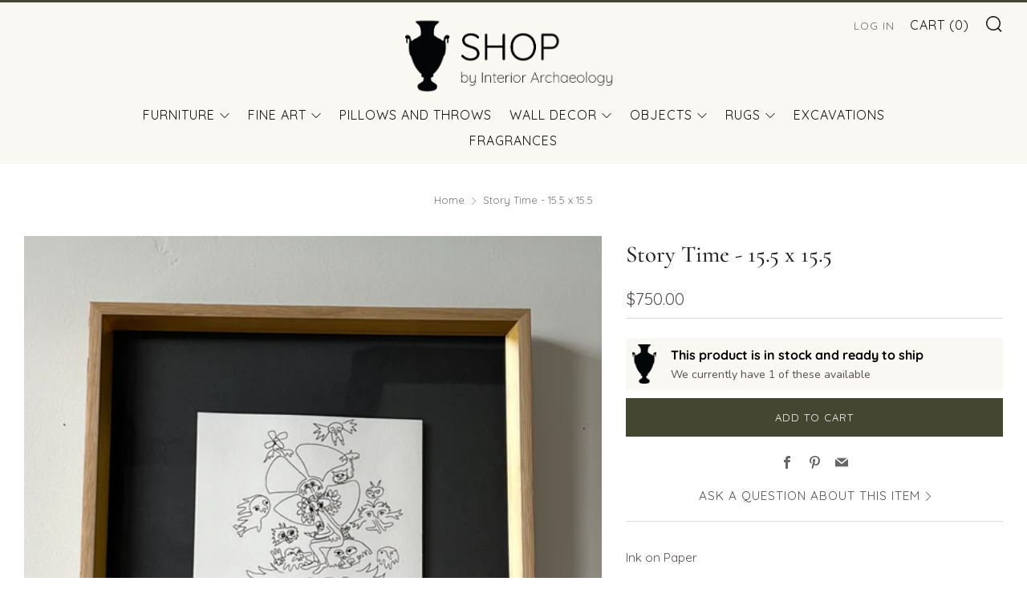

--- FILE ---
content_type: text/javascript
request_url: https://shop.interiorarchaeology.com/cdn/shop/t/10/assets/custom.js?v=152733329445290166911721514050
body_size: -753
content:
//# sourceMappingURL=/cdn/shop/t/10/assets/custom.js.map?v=152733329445290166911721514050
